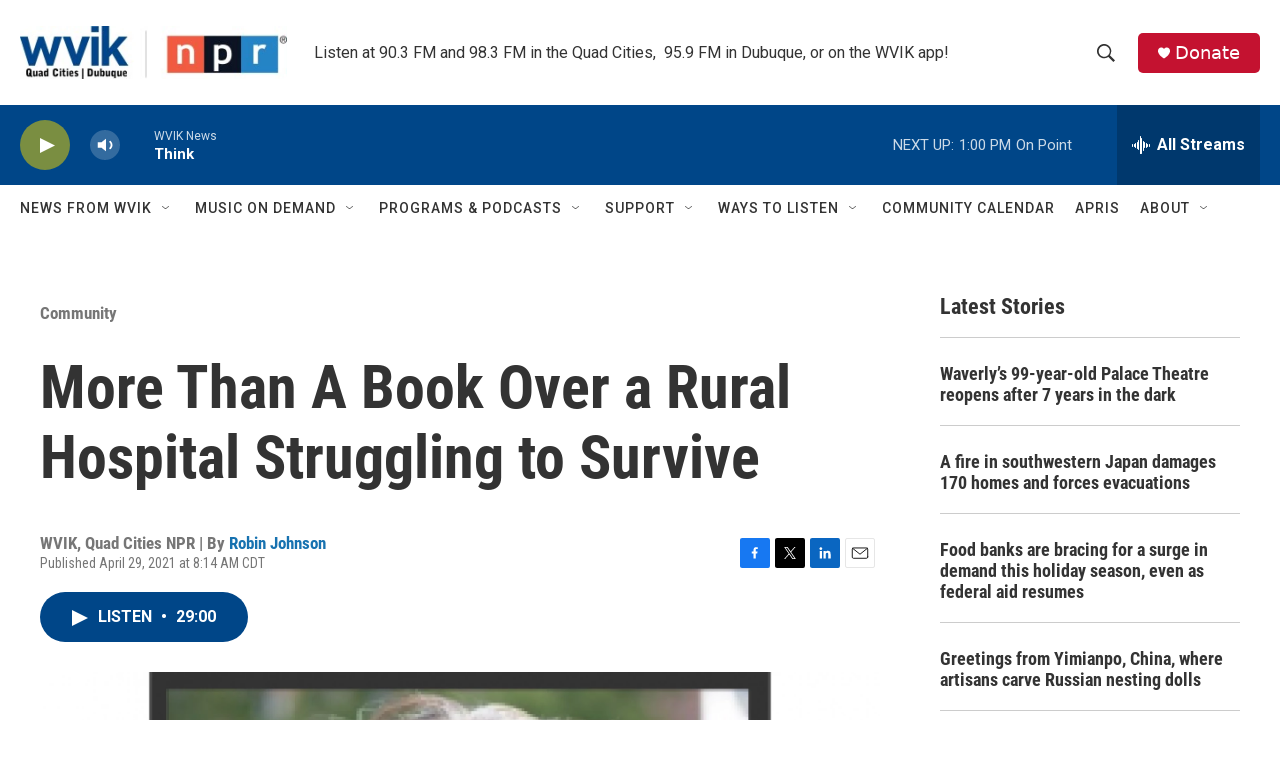

--- FILE ---
content_type: text/html; charset=utf-8
request_url: https://www.google.com/recaptcha/api2/aframe
body_size: -87
content:
<!DOCTYPE HTML><html><head><meta http-equiv="content-type" content="text/html; charset=UTF-8"></head><body><script nonce="tC6ckTl1fH7XnKRiAwzSdg">/** Anti-fraud and anti-abuse applications only. See google.com/recaptcha */ try{var clients={'sodar':'https://pagead2.googlesyndication.com/pagead/sodar?'};window.addEventListener("message",function(a){try{if(a.source===window.parent){var b=JSON.parse(a.data);var c=clients[b['id']];if(c){var d=document.createElement('img');d.src=c+b['params']+'&rc='+(localStorage.getItem("rc::a")?sessionStorage.getItem("rc::b"):"");window.document.body.appendChild(d);sessionStorage.setItem("rc::e",parseInt(sessionStorage.getItem("rc::e")||0)+1);localStorage.setItem("rc::h",'1763577912141');}}}catch(b){}});window.parent.postMessage("_grecaptcha_ready", "*");}catch(b){}</script></body></html>